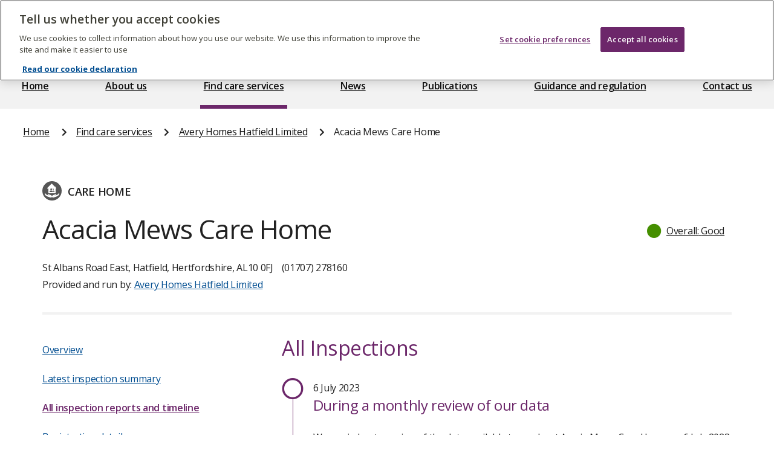

--- FILE ---
content_type: text/javascript
request_url: https://www.cqc.org.uk/_dp/build/timeline-item.68aea691.js
body_size: 38
content:
(self.webpackChunk=self.webpackChunk||[]).push([[518],{16430:function(){window.addEventListener("DOMContentLoaded",(function(){for(var e=document.getElementsByClassName("timeline-item__content truncate-summary"),t=0;t<e.length;t++){var n=e[t],s=n.classList[2];if(n.scrollHeight>192)n.classList.add("closed");else document.getElementById("read-more-"+s).style.display="none"}}));window.toggleSummary=function(e){var t=document.getElementsByClassName(e+" truncate-summary")[0],n=document.getElementById("read-more-"+e),s=document.getElementById("read-less-"+e),l=document.getElementsByClassName("scroll-to-"+e)[0];if(t.classList.contains("closed"))t.classList.remove("closed"),n.style.display="none",s.style.display="inline";else{t.classList.add("closed"),n.style.display="inline",s.style.display="none";!function(e,t){var n=window.innerWidth<=1024?t:0,s=e.getBoundingClientRect().top+window.pageYOffset-n;window.scrollTo({top:s,behavior:"auto"})}(l,80)}}}},function(e){var t;t=16430,e(e.s=t)}]);